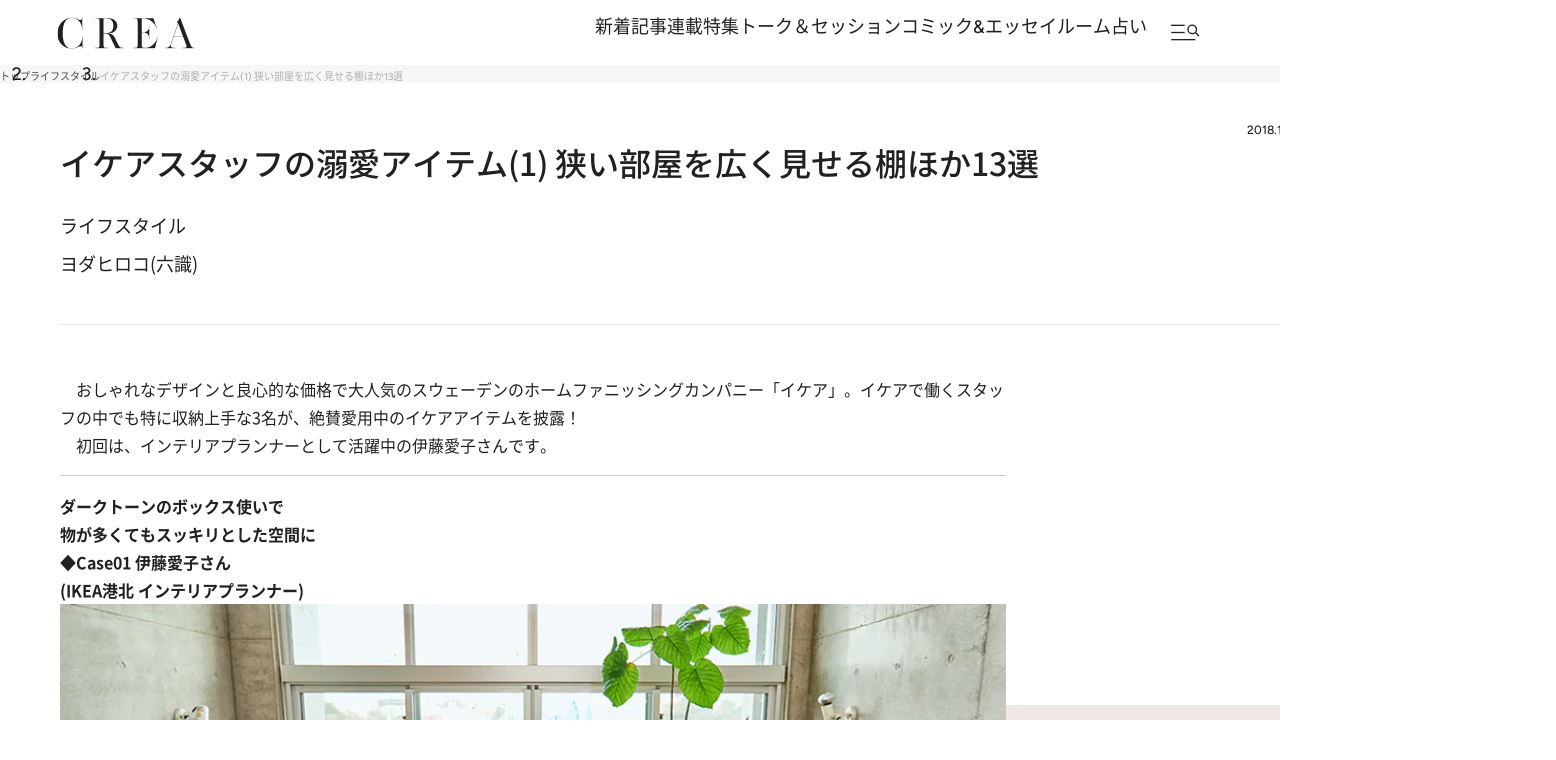

--- FILE ---
content_type: text/html; charset=utf-8
request_url: https://www.google.com/recaptcha/api2/aframe
body_size: 182
content:
<!DOCTYPE HTML><html><head><meta http-equiv="content-type" content="text/html; charset=UTF-8"></head><body><script nonce="6R-lwg4wuikDE-ZnadhfIw">/** Anti-fraud and anti-abuse applications only. See google.com/recaptcha */ try{var clients={'sodar':'https://pagead2.googlesyndication.com/pagead/sodar?'};window.addEventListener("message",function(a){try{if(a.source===window.parent){var b=JSON.parse(a.data);var c=clients[b['id']];if(c){var d=document.createElement('img');d.src=c+b['params']+'&rc='+(localStorage.getItem("rc::a")?sessionStorage.getItem("rc::b"):"");window.document.body.appendChild(d);sessionStorage.setItem("rc::e",parseInt(sessionStorage.getItem("rc::e")||0)+1);localStorage.setItem("rc::h",'1768157098283');}}}catch(b){}});window.parent.postMessage("_grecaptcha_ready", "*");}catch(b){}</script></body></html>

--- FILE ---
content_type: application/javascript; charset=utf-8
request_url: https://fundingchoicesmessages.google.com/f/AGSKWxV4x3khLAWBBzw8Qr-BRtmes1jiMkYl4_U6UgvvcAGFi8IL01eyFQLImTaQ7TMfnqFfI_m14Mo951QJ0pGxG1W8pTZBtk4cwVKfhiiLAjzWfzKWfAVZj-ND_WzpUyTqsuP-edcftrLK5qbUaCl9RuLmkWfdqJQKEaZaknQc_f-l1dD60wKz0BIZuoYI/__survey_ad_/click?adv=/kantarmedia./bannerfile/ad_/ucstat.
body_size: -1286
content:
window['b1b3637d-ccdd-4808-9092-fe757f56ab42'] = true;

--- FILE ---
content_type: application/javascript
request_url: https://crea.bunshun.jp/op/analytics.js?domain=bunshun.jp
body_size: -95
content:
var ISMLIB=ISMLIB||{};ISMLIB.ismuc='14643226-ff6a-47c0-a142-1dbf0b820d92'
